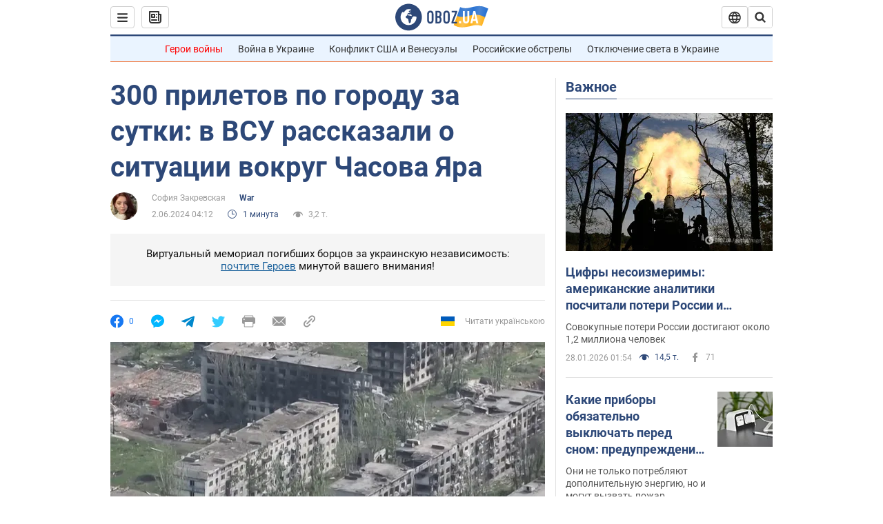

--- FILE ---
content_type: application/x-javascript; charset=utf-8
request_url: https://servicer.idealmedia.io/1418748/1?nocmp=1&sessionId=697a1fd5-0e203&sessionPage=1&sessionNumberWeek=1&sessionNumber=1&scale_metric_1=64.00&scale_metric_2=256.00&scale_metric_3=100.00&cbuster=1769611221420460131368&pvid=00abc49a-485b-46b7-93e1-982fefac1c4f&implVersion=11&lct=1763555100&mp4=1&ap=1&consentStrLen=0&wlid=9547ab01-b92d-45f4-9cb5-36b2daebe63b&uniqId=04d3a&niet=4g&nisd=false&evt=%5B%7B%22event%22%3A1%2C%22methods%22%3A%5B1%2C2%5D%7D%2C%7B%22event%22%3A2%2C%22methods%22%3A%5B1%2C2%5D%7D%5D&pv=5&jsv=es6&dpr=1&hashCommit=cbd500eb&apt=2024-06-02T04%3A12%3A00&tfre=4154&w=0&h=1&tl=150&tlp=1&sz=0x1&szp=1&szl=1&cxurl=https%3A%2F%2Fwar.obozrevatel.com%2F300-priletov-po-gorodu-za-sutki-v-vsu-rasskazali-o-situatsii-vokrug-chasova-yara.htm&ref=&lu=https%3A%2F%2Fwar.obozrevatel.com%2F300-priletov-po-gorodu-za-sutki-v-vsu-rasskazali-o-situatsii-vokrug-chasova-yara.htm
body_size: 809
content:
var _mgq=_mgq||[];
_mgq.push(["IdealmediaLoadGoods1418748_04d3a",[
["unian.net","11979010","1","Відома російська акторка вразила всіх заявою про українців","Тетяна зробила емоційний допис в мережі.","0","","","","RF9wD9-4neGTdz1zOB4kDylZCh4rRe9lwGqeoMK1shx_IflNQAcCFUhNU-7RqfNCJP9NESf5a0MfIieRFDqB_Kldt0JdlZKDYLbkLtP-Q-WCge-MqhjDIZVHoRmd7e0R",{"i":"https://s-img.idealmedia.io/n/11979010/45x45/200x0x800x800/aHR0cDovL2ltZ2hvc3RzLmNvbS90LzIwMjYtMDEvNDI3MDI0LzlmZDJlYTUzZjZmMGFiODJjNTNiNTBkYTI1ZjRhMzJhLmpwZWc.webp?v=1769611221-yTNwoerysQ4S5d8R-zSg91IlyYj_Wmq-WDO8ZR5vWkA","l":"https://clck.idealmedia.io/pnews/11979010/i/1298901/pp/1/1?h=RF9wD9-4neGTdz1zOB4kDylZCh4rRe9lwGqeoMK1shx_IflNQAcCFUhNU-7RqfNCJP9NESf5a0MfIieRFDqB_Kldt0JdlZKDYLbkLtP-Q-WCge-MqhjDIZVHoRmd7e0R&utm_campaign=obozrevatel.com&utm_source=obozrevatel.com&utm_medium=referral&rid=45f77246-fc57-11f0-9d20-d404e6f98490&tt=Direct&att=3&afrd=296&iv=11&ct=1&gdprApplies=0&muid=q0slvlphMoE6&st=-300&mp4=1&h2=RGCnD2pppFaSHdacZpvmnoTb7XFiyzmF87A5iRFByjtkApNTXTADCUxIDol3FKO5_5gowLa8haMRwNFoxyVg8A**","adc":[],"sdl":0,"dl":"","category":"Шоу-бизнес","dbbr":0,"bbrt":0,"type":"e","media-type":"static","clicktrackers":[],"cta":"Читати далі","cdt":"","tri":"45f780b5-fc57-11f0-9d20-d404e6f98490","crid":"11979010"}],],
{"awc":{},"dt":"desktop","ts":"","tt":"Direct","isBot":1,"h2":"RGCnD2pppFaSHdacZpvmnoTb7XFiyzmF87A5iRFByjtkApNTXTADCUxIDol3FKO5_5gowLa8haMRwNFoxyVg8A**","ats":0,"rid":"45f77246-fc57-11f0-9d20-d404e6f98490","pvid":"00abc49a-485b-46b7-93e1-982fefac1c4f","iv":11,"brid":32,"muidn":"q0slvlphMoE6","dnt":2,"cv":2,"afrd":296,"consent":true,"adv_src_id":39175}]);
_mgqp();
